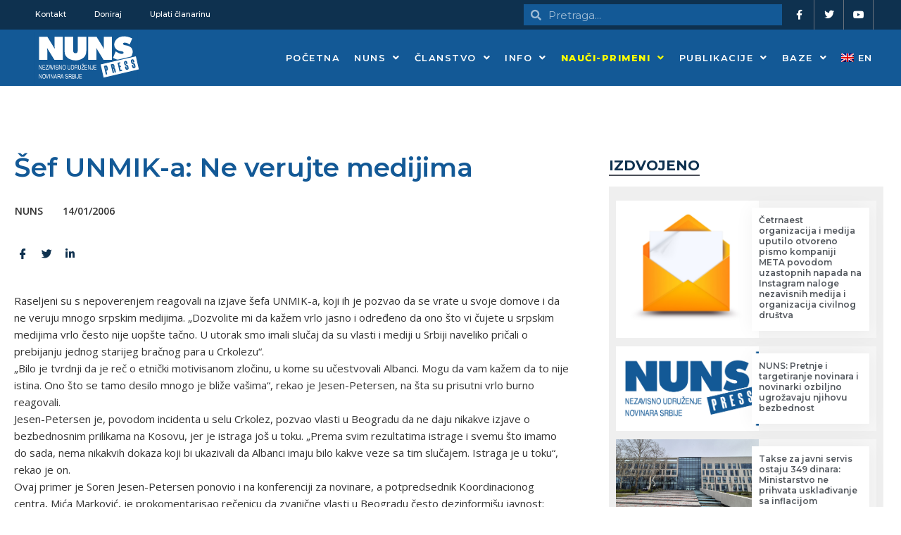

--- FILE ---
content_type: text/css
request_url: https://nuns.rs/media/elementor/css/post-49031.css?ver=1762951516
body_size: 622
content:
.elementor-49031 .elementor-element.elementor-element-e878802:not(.elementor-motion-effects-element-type-background), .elementor-49031 .elementor-element.elementor-element-e878802 > .elementor-motion-effects-container > .elementor-motion-effects-layer{background-color:var( --e-global-color-primary );}.elementor-49031 .elementor-element.elementor-element-e878802{transition:background 0.3s, border 0.3s, border-radius 0.3s, box-shadow 0.3s;padding:50px 0px 50px 0px;}.elementor-49031 .elementor-element.elementor-element-e878802 > .elementor-background-overlay{transition:background 0.3s, border-radius 0.3s, opacity 0.3s;}.elementor-49031 .elementor-element.elementor-element-0a5bc48 > .elementor-widget-wrap > .elementor-widget:not(.elementor-widget__width-auto):not(.elementor-widget__width-initial):not(:last-child):not(.elementor-absolute){margin-bottom:0px;}.elementor-49031 .elementor-element.elementor-element-0a5bc48 > .elementor-element-populated{padding:0px 0px 0px 0px;}.elementor-49031 .elementor-element.elementor-element-c4fde99{padding:30px 0px 30px 0px;}.elementor-49031 .elementor-element.elementor-element-88a95a3 > .elementor-widget-wrap > .elementor-widget:not(.elementor-widget__width-auto):not(.elementor-widget__width-initial):not(:last-child):not(.elementor-absolute){margin-bottom:0px;}.elementor-widget-theme-site-logo .widget-image-caption{color:var( --e-global-color-text );font-family:var( --e-global-typography-text-font-family ), Sans-serif;font-weight:var( --e-global-typography-text-font-weight );}.elementor-49031 .elementor-element.elementor-element-a0ab1f8{width:auto;max-width:auto;text-align:left;}.elementor-49031 .elementor-element.elementor-element-a0ab1f8 > .elementor-widget-container{margin:0px 0px 0px -10px;}.elementor-49031 .elementor-element.elementor-element-a0ab1f8 img{width:180px;height:90px;object-fit:contain;object-position:center center;}.elementor-widget-text-editor{color:var( --e-global-color-text );font-family:var( --e-global-typography-text-font-family ), Sans-serif;font-weight:var( --e-global-typography-text-font-weight );}.elementor-widget-text-editor.elementor-drop-cap-view-stacked .elementor-drop-cap{background-color:var( --e-global-color-primary );}.elementor-widget-text-editor.elementor-drop-cap-view-framed .elementor-drop-cap, .elementor-widget-text-editor.elementor-drop-cap-view-default .elementor-drop-cap{color:var( --e-global-color-primary );border-color:var( --e-global-color-primary );}.elementor-49031 .elementor-element.elementor-element-04ba8e1 > .elementor-widget-container{margin:35px 0px 35px 0px;}.elementor-49031 .elementor-element.elementor-element-04ba8e1{color:var( --e-global-color-da465f8 );font-family:"Open Sans", Sans-serif;font-weight:400;}.elementor-49031 .elementor-element.elementor-element-fab7a36{--grid-template-columns:repeat(0, auto);--icon-size:25px;--grid-column-gap:26px;--grid-row-gap:0px;}.elementor-49031 .elementor-element.elementor-element-fab7a36 .elementor-widget-container{text-align:left;}.elementor-49031 .elementor-element.elementor-element-fab7a36 .elementor-social-icon{background-color:#02010100;--icon-padding:0em;}.elementor-49031 .elementor-element.elementor-element-fab7a36 .elementor-social-icon i{color:var( --e-global-color-da465f8 );}.elementor-49031 .elementor-element.elementor-element-fab7a36 .elementor-social-icon svg{fill:var( --e-global-color-da465f8 );}.elementor-49031 .elementor-element.elementor-element-fab7a36 .elementor-icon{border-radius:0px 0px 0px 0px;}.elementor-49031 .elementor-element.elementor-element-fab7a36 .elementor-social-icon:hover{background-color:#3B599800;}.elementor-49031 .elementor-element.elementor-element-fab7a36 .elementor-social-icon:hover i{color:var( --e-global-color-ce0d8aa );}.elementor-49031 .elementor-element.elementor-element-fab7a36 .elementor-social-icon:hover svg{fill:var( --e-global-color-ce0d8aa );}.elementor-49031 .elementor-element.elementor-element-b2d97df > .elementor-widget-wrap > .elementor-widget:not(.elementor-widget__width-auto):not(.elementor-widget__width-initial):not(:last-child):not(.elementor-absolute){margin-bottom:0px;}.elementor-49031 .elementor-element.elementor-element-b2d97df > .elementor-element-populated{padding:0px 0px 0px 10px;}.elementor-widget-heading .elementor-heading-title{color:var( --e-global-color-primary );font-family:var( --e-global-typography-primary-font-family ), Sans-serif;font-weight:var( --e-global-typography-primary-font-weight );}.elementor-49031 .elementor-element.elementor-element-d980991 .elementor-heading-title{color:var( --e-global-color-da465f8 );font-family:"Montserrat", Sans-serif;font-size:20px;font-weight:800;line-height:1.2em;}.elementor-49031 .elementor-element.elementor-element-0dccdcb > .elementor-widget-wrap > .elementor-widget:not(.elementor-widget__width-auto):not(.elementor-widget__width-initial):not(:last-child):not(.elementor-absolute){margin-bottom:0px;}.elementor-49031 .elementor-element.elementor-element-8a7d30c .elementor-heading-title{color:var( --e-global-color-da465f8 );font-family:"Montserrat", Sans-serif;font-size:20px;font-weight:800;line-height:1.2em;}.elementor-49031 .elementor-element.elementor-element-cd11433 > .elementor-widget-wrap > .elementor-widget:not(.elementor-widget__width-auto):not(.elementor-widget__width-initial):not(:last-child):not(.elementor-absolute){margin-bottom:0px;}.elementor-49031 .elementor-element.elementor-element-12fe5a7 .elementor-heading-title{color:var( --e-global-color-da465f8 );font-family:"Montserrat", Sans-serif;font-size:20px;font-weight:800;line-height:1.2em;}.elementor-49031 .elementor-element.elementor-element-a06b608:not(.elementor-motion-effects-element-type-background), .elementor-49031 .elementor-element.elementor-element-a06b608 > .elementor-motion-effects-container > .elementor-motion-effects-layer{background-color:var( --e-global-color-ce0d8aa );}.elementor-49031 .elementor-element.elementor-element-a06b608{transition:background 0.3s, border 0.3s, border-radius 0.3s, box-shadow 0.3s;padding:10px 0px 10px 0px;}.elementor-49031 .elementor-element.elementor-element-a06b608 > .elementor-background-overlay{transition:background 0.3s, border-radius 0.3s, opacity 0.3s;}.elementor-bc-flex-widget .elementor-49031 .elementor-element.elementor-element-56f134e.elementor-column .elementor-widget-wrap{align-items:center;}.elementor-49031 .elementor-element.elementor-element-56f134e.elementor-column.elementor-element[data-element_type="column"] > .elementor-widget-wrap.elementor-element-populated{align-content:center;align-items:center;}.elementor-49031 .elementor-element.elementor-element-6976458{color:var( --e-global-color-da465f8 );font-family:"Raleway", Sans-serif;font-size:14px;font-weight:400;}.elementor-bc-flex-widget .elementor-49031 .elementor-element.elementor-element-7476e0a.elementor-column .elementor-widget-wrap{align-items:center;}.elementor-49031 .elementor-element.elementor-element-7476e0a.elementor-column.elementor-element[data-element_type="column"] > .elementor-widget-wrap.elementor-element-populated{align-content:center;align-items:center;}.elementor-49031 .elementor-element.elementor-element-7240d9b{text-align:right;color:var( --e-global-color-da465f8 );font-family:"Raleway", Sans-serif;font-size:14px;font-weight:400;}@media(max-width:1024px) and (min-width:768px){.elementor-49031 .elementor-element.elementor-element-b2d97df{width:31%;}.elementor-49031 .elementor-element.elementor-element-0dccdcb{width:20%;}.elementor-49031 .elementor-element.elementor-element-cd11433{width:20%;}}@media(max-width:1024px){.elementor-49031 .elementor-element.elementor-element-e878802{padding:10px 30px 30px 30px;}.elementor-49031 .elementor-element.elementor-element-a06b608{padding:0px 30px 0px 30px;}}@media(max-width:767px){.elementor-49031 .elementor-element.elementor-element-e878802{padding:10px 20px 10px 20px;}.elementor-49031 .elementor-element.elementor-element-04ba8e1 > .elementor-widget-container{margin:0px 0px 0px 0px;}.elementor-49031 .elementor-element.elementor-element-fab7a36 > .elementor-widget-container{margin:20px 0px 20px 0px;}.elementor-49031 .elementor-element.elementor-element-b2d97df{width:33%;}.elementor-49031 .elementor-element.elementor-element-b2d97df > .elementor-widget-wrap > .elementor-widget:not(.elementor-widget__width-auto):not(.elementor-widget__width-initial):not(:last-child):not(.elementor-absolute){margin-bottom:0px;}.elementor-49031 .elementor-element.elementor-element-b2d97df > .elementor-element-populated{margin:0px 0px 0px 0px;--e-column-margin-right:0px;--e-column-margin-left:0px;padding:0px 0px 0px 0px;}.elementor-49031 .elementor-element.elementor-element-d980991{text-align:center;}.elementor-49031 .elementor-element.elementor-element-d980991 .elementor-heading-title{font-size:12px;}.elementor-49031 .elementor-element.elementor-element-0dccdcb{width:33%;}.elementor-49031 .elementor-element.elementor-element-8a7d30c{text-align:center;}.elementor-49031 .elementor-element.elementor-element-8a7d30c .elementor-heading-title{font-size:12px;}.elementor-49031 .elementor-element.elementor-element-cd11433{width:33%;}.elementor-49031 .elementor-element.elementor-element-12fe5a7{text-align:center;}.elementor-49031 .elementor-element.elementor-element-12fe5a7 .elementor-heading-title{font-size:12px;}.elementor-49031 .elementor-element.elementor-element-a06b608{padding:10px 20px 10px 20px;}.elementor-49031 .elementor-element.elementor-element-6976458{text-align:center;}.elementor-49031 .elementor-element.elementor-element-7240d9b{text-align:center;}}

--- FILE ---
content_type: text/javascript
request_url: https://nuns.rs/wp-content/themes/nuns-theme/assets/js/nuns-main.js?ver=1.0.2
body_size: 923
content:
(function($) { 
	/**
	* Send data to server abstraction
	*/

	jQuery(document).ready(function($) {
		
		function postToServer(args) {
			args['security'] = nuns_ajax_object.nuns_nonce;
	
			return new Promise((resolve, reject) => {
				$.ajax({
					type: 'post',
					url: nuns_ajax_object.nuns_ajaxurl,
					data: args,
					dataType: 'json',
					success: function(response) {
						if (response.success) {
							resolve(response.data);
						} else {
							console.error(response.data);
							reject(response.data);
						}
					},
					error: function(response) {
						alert('Error');
						reject(response);
					}
				});
			});
		}
		
		function fetchAttacks(page = 1) {
			// Get the button element
			var $submitButton = $('#filter-submit-button');
			
			// Show spinner and disable the button
			$submitButton.prop('disabled', true);
			$submitButton.find('.spinner-border').show();
	
			var args = {
				action: 'nuns_fetch_attacks',
				data: $('#attacks-filter').serialize(),
				page: page
			};
			
			// Construct URL query string
			var queryString = '?' + args.data + '&page=' + page;
    
			// Update the URL using pushState
			window.history.pushState({page: page}, '', queryString);
	
			postToServer(args).then(response => {
				if (page === 1) {
					$('#attacks-list').html(response.posts);
				} else {
					$('#attacks-list').append(response.posts);
				}

				$('#incidentsno').html(response.posts_count);
				
				$('#filters_active').html(response.filters_html);

				if (!response.has_more) {
					$('#load-more-button').hide();
				} else {
					$('#load-more-button').show();
				}
	
			}).catch(error => {
				console.error('Dogodila se greška:', error);
			}).finally(() => {
				// Hide spinner and enable the button
				$submitButton.prop('disabled', false);
				$submitButton.find('.spinner-border').hide();
			});
		}
	



		// Load more functionality
		$('#load-more-button').on('click', function(e) {
			e.preventDefault();
			// Geta data-page attribute from button
			var page = $(this).data('page');
			console.log(page);
			 // Increment page
			page++;
			// Update the page data attribute
			$(this).data('page', page);
			fetchAttacks(page);
		});


		// Intercept filter form, update url paremeters from form and fetchAttacks
		$('#attacks-filter').on('submit', function(e) {
			e.preventDefault();
			fetchAttacks(1);
		});

		$('#filters_active').on('click', '#filter-reset-button', function(e) {
			e.preventDefault();

			console.log('Reset');
		
			// Clear all form elements
			$('#attacks-filter').find(':input').each(function() {
				const type = this.type;
				const tag = this.tagName.toLowerCase();
		
				if (type === 'text' || type === 'password' || tag === 'textarea') {
					this.value = '';
				} else if (type === 'checkbox' || type === 'radio') {
					this.checked = false;
				} else if (tag === 'select') {
					this.selectedIndex = 0;
				}
			});
		
			// Hide all subfilters
			$('.subfilter').hide();
		
			fetchAttacks(1); // Refresh or fetch with no filters
		});

		// Handle type_of_incident change to show/hide subfilters
		$('#type_of_incident').on('change', function() {
			var selectedValue = $(this).val();
			
			// Hide all subfilters and clear their values
			$('.subfilter').hide();
			$('.subfilter select').val('');
			
			// Show the relevant subfilter
			if (selectedValue) {
				$('#subfilter-' + selectedValue).show();
			}
		});

		// On page load, check if type_of_incident has a value and show subfilter
		var initialIncidentType = $('#type_of_incident').val();
		if (initialIncidentType) {
			$('#subfilter-' + initialIncidentType).show();
		}

		// Check if #attacks-list exists on page
		if ($('#attacks-list').length) {
			// Initial load
			fetchAttacks();
		}

	});
	

})(jQuery); 